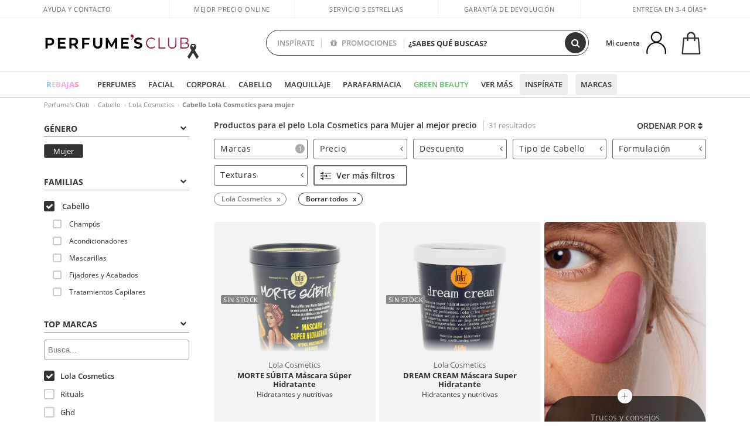

--- FILE ---
content_type: text/css; charset=utf-8
request_url: https://fonts.googleapis.com/css?family=Montserrat:ital,wght@1,800&text=%C2%A1Siempre%20a%20la%20%C3%BAltima!%20BLOG
body_size: 91
content:
@font-face {
  font-family: 'Montserrat';
  font-style: italic;
  font-weight: 400;
  src: url(https://fonts.gstatic.com/l/font?kit=JTUFjIg1_i6t8kCHKm459Wx7xQYXK0vOoz6jq6R9aXp-p7K4KLj5ma1qNVb7m-DjVKBEkaiJbBj2RpAdJVBihZS6JjNmrEZOHHvImZgMN_ISODdIS1A&skey=2d3c1187d5eede0f&v=v31) format('woff2');
}
@font-face {
  font-family: 'Montserrat';
  font-style: normal;
  font-weight: 400;
  src: url(https://fonts.gstatic.com/l/font?kit=JTUSjIg1_i6t8kCHKm45xWtrzAbjyfhVhWnk5yNtKBo9z9fISs2-dSyI5NIWFxpBnAqSOGE_oqihIslJUj0gze-oBDA3&skey=7bc19f711c0de8f&v=v31) format('woff2');
}
@font-face {
  font-family: 'Montserrat';
  font-style: normal;
  font-weight: 800;
  src: url(https://fonts.gstatic.com/l/font?kit=JTUSjIg1_i6t8kCHKm45xWtrzAbjyfhVhWnk5yNtKBo9z9fISs2-dSyI5NIWFxpBnAqSOGE_oqihIslJUj0gze-oBDA3&skey=7bc19f711c0de8f&v=v31) format('woff2');
}
